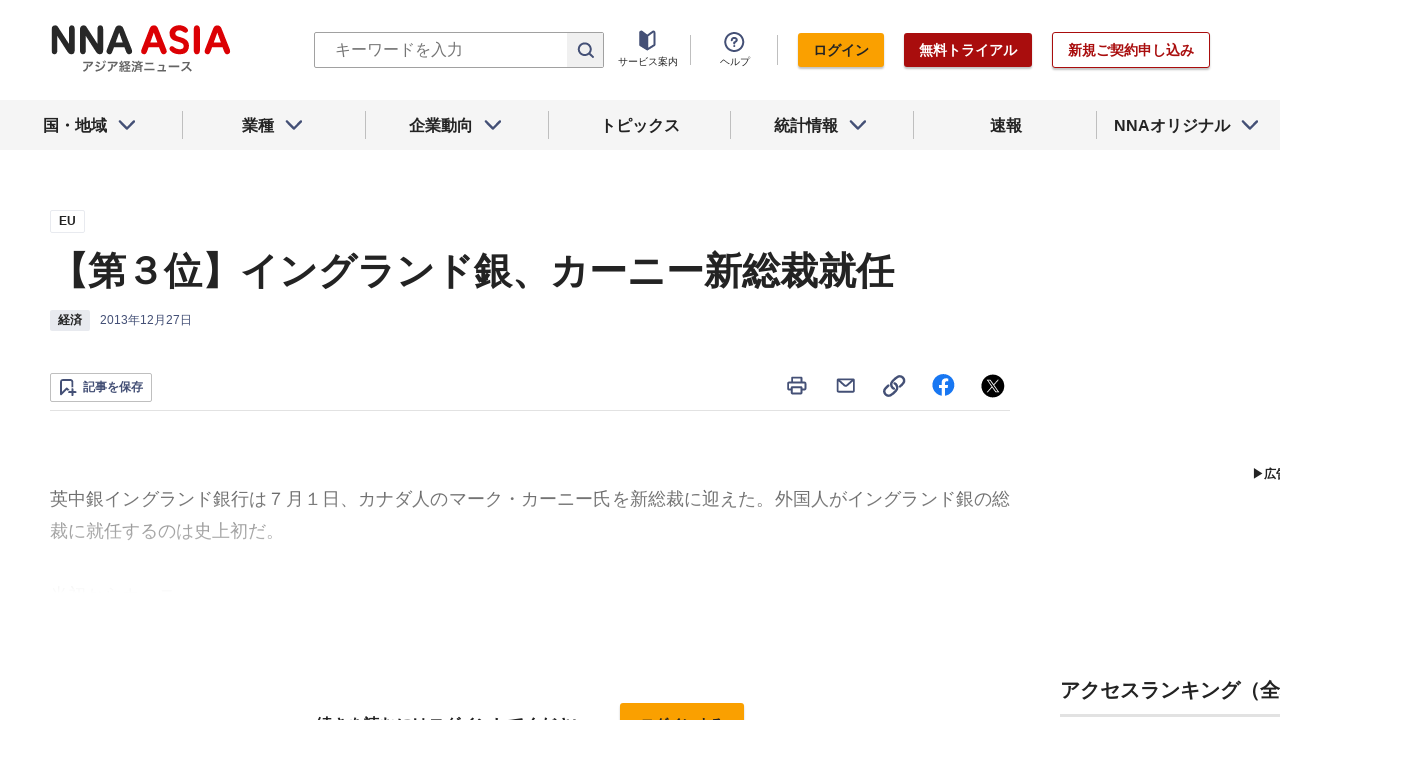

--- FILE ---
content_type: text/html; charset=utf-8
request_url: https://www.google.com/recaptcha/api2/aframe
body_size: 268
content:
<!DOCTYPE HTML><html><head><meta http-equiv="content-type" content="text/html; charset=UTF-8"></head><body><script nonce="vu_896mAeWgXQX0t8jzxcQ">/** Anti-fraud and anti-abuse applications only. See google.com/recaptcha */ try{var clients={'sodar':'https://pagead2.googlesyndication.com/pagead/sodar?'};window.addEventListener("message",function(a){try{if(a.source===window.parent){var b=JSON.parse(a.data);var c=clients[b['id']];if(c){var d=document.createElement('img');d.src=c+b['params']+'&rc='+(localStorage.getItem("rc::a")?sessionStorage.getItem("rc::b"):"");window.document.body.appendChild(d);sessionStorage.setItem("rc::e",parseInt(sessionStorage.getItem("rc::e")||0)+1);localStorage.setItem("rc::h",'1769386705489');}}}catch(b){}});window.parent.postMessage("_grecaptcha_ready", "*");}catch(b){}</script></body></html>

--- FILE ---
content_type: application/javascript
request_url: https://www.nna.jp/_next/static/chunks/pages/contents/%5B...page%5D-7344b82efb877bda.js
body_size: 1966
content:
(self.webpackChunk_N_E=self.webpackChunk_N_E||[]).push([[8564],{2032:function(n,t,e){(window.__NEXT_P=window.__NEXT_P||[]).push(["/contents/[...page]",function(){return e(7120)}])},8894:function(n,t,e){"use strict";e.d(t,{Z:function(){return s}});var r=e(5893),o=e(4928),c=e.n(o),i=e(9549),a=e.n(i),s=function(n){return(0,r.jsx)("main",{className:"".concat(c().container," ").concat(a().print__content," layoutOneColumn"),children:n.children})}},2566:function(n,t,e){"use strict";e.d(t,{Z:function(){return d}});var r=e(5893),o=e(9138),c=e.n(o),i=e(9549),a=e.n(i),s=e(9735),u=e.n(s),l=e(8083),_=e(7215),m=e(4167),p=e(655),f=e(5600),d=function(n){var t=(0,f.i)().bpOnlySp;return(0,r.jsxs)("div",{className:"".concat(c().content," ").concat(a().print__content),children:[(0,r.jsxs)("main",{className:"".concat(c().main_content," ").concat(a().print__main),children:[(0,r.jsx)("div",{className:"".concat(a().hidePrint),children:(0,r.jsx)(_.Z,{})}),n.children,t&&(0,r.jsxs)("div",{className:"".concat(u().mobile__ads__container),children:[(0,r.jsx)(p.Z,{size:"M",tagName:"h1",title:"NNA\u304b\u3089\u306e\u304a\u77e5\u3089\u305b"}),(0,r.jsx)(m.Z,{name:"/27298605/RENEWSP-NNAASIA_infomation_text_25"})]})]}),(0,r.jsx)(l.Z,{})]})}},6165:function(n,t,e){"use strict";e.d(t,{Z:function(){return a}});var r=e(5893),o=(e(7294),e(9008)),c=e.n(o),i=e(1163),a=function(n){var t=n.title,e=void 0===t?"NNA ASIA":t,o=n.description,a=n.image,s=n.isSNS,u=(0,i.useRouter)(),l="".concat("https://www.nna.jp").concat(u.asPath);return(0,r.jsxs)(c(),{children:[(0,r.jsx)("title",{children:e}),(0,r.jsx)("meta",{name:"viewport",content:"width=device-width, initial-scale=1, shrink-to-fit=no"}),(0,r.jsx)("meta",{name:"description",content:o}),(0,r.jsx)("meta",{name:"apple-itunes-app",content:"app-id=6743823207"}),s&&(0,r.jsxs)(r.Fragment,{children:[(0,r.jsx)("meta",{property:"og:title",content:e}),(0,r.jsx)("meta",{property:"og:type",content:"website"}),(0,r.jsx)("meta",{property:"og:site_name",content:"NNA.ASIA"}),(0,r.jsx)("meta",{property:"og:url",content:l}),(0,r.jsx)("meta",{property:"fb:admins",content:"60380"}),(0,r.jsx)("meta",{name:"twitter:card",content:"summary"}),(0,r.jsx)("meta",{name:"twitter:site",content:"@NNAASIA"}),(0,r.jsx)("meta",{property:"og:image",content:a}),(0,r.jsx)("meta",{name:"twitter:image",content:"".concat("https://www.nna.jp").concat(a)}),(0,r.jsx)("meta",{property:"og:description",content:o})]}),(0,r.jsx)("link",{rel:"canonical",href:l}),(0,r.jsx)("link",{rel:"shortcut icon",href:"/favicon.ico"}),(0,r.jsx)("link",{rel:"apple-touch-icon",type:"image/png",href:"/icon.png"})]})}},7120:function(n,t,e){"use strict";e.r(t),e.d(t,{__N_SSP:function(){return l},default:function(){return _}});var r=e(5893),o=e(2566),c=e(8894),i=e(7294),a=e(6165);function s(n,t){(null==t||t>n.length)&&(t=n.length);for(var e=0,r=new Array(t);e<t;e++)r[e]=n[e];return r}function u(n){return function(n){if(Array.isArray(n))return s(n)}(n)||function(n){if("undefined"!==typeof Symbol&&null!=n[Symbol.iterator]||null!=n["@@iterator"])return Array.from(n)}(n)||function(n,t){if(!n)return;if("string"===typeof n)return s(n,t);var e=Object.prototype.toString.call(n).slice(8,-1);"Object"===e&&n.constructor&&(e=n.constructor.name);if("Map"===e||"Set"===e)return Array.from(e);if("Arguments"===e||/^(?:Ui|I)nt(?:8|16|32)(?:Clamped)?Array$/.test(e))return s(n,t)}(n)||function(){throw new TypeError("Invalid attempt to spread non-iterable instance.\\nIn order to be iterable, non-array objects must have a [Symbol.iterator]() method.")}()}var l=!0;function _(n){var t=n.staticContents,e=t.html,s=t.title,l=t.description,_=t.sidebar_undisplay,m=(0,i.useRef)(null);return(0,i.useEffect)((function(){if(m.current){m.current.children&&u(m.current.children).forEach((function(n){m.current.removeChild(n)}));var n=document.createRange().createContextualFragment(e);m.current.appendChild(n)}}),[e]),(0,r.jsxs)(r.Fragment,{children:[(0,r.jsx)(a.Z,{title:"".concat(s||"\u30a2\u30b8\u30a2\u306e\u7d4c\u6e08\u30cb\u30e5\u30fc\u30b9\u30fb\u30d3\u30b8\u30cd\u30b9\u60c5\u5831"," - NNA ASIA"),description:l||"\u30a2\u30b8\u30a2\u7d4c\u6e08\u306e\u8a73\u7d30\u3084\u30d3\u30b8\u30cd\u30b9\u306b\u76f4\u7d50\u3059\u308b\u65b0\u7740\u30cb\u30e5\u30fc\u30b9\u3092\u63b2\u8f09\u3002\u73fe\u5730\u306e\u6700\u65b0\u52d5\u5411\u3092\u4e00\u76ee\u3067\u628a\u63e1\u3067\u304d\u307e\u3059\u3002\u6cd5\u5f8b\u3001\u4f1a\u8a08\u3001\u52b4\u52d9\u306a\u3069\u306e\u7279\u96c6\u3082\u591a\u6570\u63b2\u8f09\u3002"}),_&&(0,r.jsx)(c.Z,{children:(0,r.jsx)("div",{ref:m})}),!_&&(0,r.jsx)(o.Z,{children:(0,r.jsx)("div",{ref:m})})]})}},4928:function(n){n.exports={pc_br:"LayoutOneColumn_pc_br__XDRPa",sp_br:"LayoutOneColumn_sp_br__xVTks",container:"LayoutOneColumn_container__qM8fX"}},9138:function(n){n.exports={pc_br:"LayoutTwoColumn_pc_br__eS_fZ",sp_br:"LayoutTwoColumn_sp_br__gqjAS",content:"LayoutTwoColumn_content__a8jr2",main_content:"LayoutTwoColumn_main_content__lVgGt","main_content--col_3":"LayoutTwoColumn_main_content--col_3__RtqQ9",main__message_box:"LayoutTwoColumn_main__message_box__9R45X",caution:"LayoutTwoColumn_caution__0hSKo"}},9008:function(n,t,e){n.exports=e(3121)}},function(n){n.O(0,[9809,8860,9769,8083,8304,9774,2888,179],(function(){return t=2032,n(n.s=t);var t}));var t=n.O();_N_E=t}]);

--- FILE ---
content_type: text/javascript; charset=UTF-8
request_url: https://yads.yjtag.yahoo.co.jp/tag?s=69166_548444&fr_id=yads_9387043-0&u=https%3A%2F%2Fwww.nna.jp%2Fnews%2F213254&pv_ts=1769386704720&cu=https%3A%2F%2Fwww.nna.jp%2Fnews%2F213254&suid=119d2739-706c-44bd-b4a6-5cbdd96ec8b8
body_size: 931
content:
yadsDispatchDeliverProduct({"dsCode":"69166_548444","patternCode":"69166_548444-582631","outputType":"js_frame","targetID":"","requestID":"08008da27919bda3a4e3ad47a209de4c","products":[{"adprodsetCode":"69166_548444-582631-616393","adprodType":12,"adTag":"<script onerror=\"YJ_YADS.passback()\" type=\"text/javascript\" src=\"//yj-a.p.adnxs.com/ttj?id=21340998&position=below&rla=SSP_FP_CODE_RLA&rlb=SSP_FP_CODE_RLB&size=300x250\"></script>","width":"300","height":"250"},{"adprodsetCode":"69166_548444-582631-616389","adprodType":3,"adTag":"<script onerror='YJ_YADS.passback()' src='https://yads.yjtag.yahoo.co.jp/yda?adprodset=69166_548444-582631-616389&cb=1769386706219&cu=https%3A%2F%2Fwww.nna.jp%2Fnews%2F213254&pv_id=08008da27919bda3a4e3ad47a209de4c&suid=119d2739-706c-44bd-b4a6-5cbdd96ec8b8&u=https%3A%2F%2Fwww.nna.jp%2Fnews%2F213254' type='text/javascript'></script>","width":"300","height":"250","iframeFlag":1},{"adprodsetCode":"69166_548444-582631-616390","adprodType":5,"adTag":"<script type=\"text/javascript\">(function(){var prefix=window.location.protocol=='https:'?'https://s.':'http://ah.';document.write('<a href=\"http://promotionalads.yahoo.co.jp/quality/\" target=\"_blank\"> <img src=\"' + prefix + 'yimg.jp/images/im/innerad/QC_300_250.jpg\" width=\"300\" height=\"250\" border=\"0\"> </img> </a> ');})()</script>","width":"300","height":"250"}],"measurable":1,"frameTag":"<div style=\"text-align:center;\"><iframe src=\"https://s.yimg.jp/images/listing/tool/yads/yads-iframe.html?s=69166_548444&fr_id=yads_9387043-0&u=https%3A%2F%2Fwww.nna.jp%2Fnews%2F213254&pv_ts=1769386704720&cu=https%3A%2F%2Fwww.nna.jp%2Fnews%2F213254&suid=119d2739-706c-44bd-b4a6-5cbdd96ec8b8\" style=\"border:none;clear:both;display:block;margin:auto;overflow:hidden\" allowtransparency=\"true\" data-resize-frame=\"true\" frameborder=\"0\" height=\"250\" id=\"yads_9387043-0\" name=\"yads_9387043-0\" scrolling=\"no\" title=\"Ad Content\" width=\"300\" allow=\"fullscreen; attribution-reporting\" allowfullscreen loading=\"eager\" ></iframe></div>"});